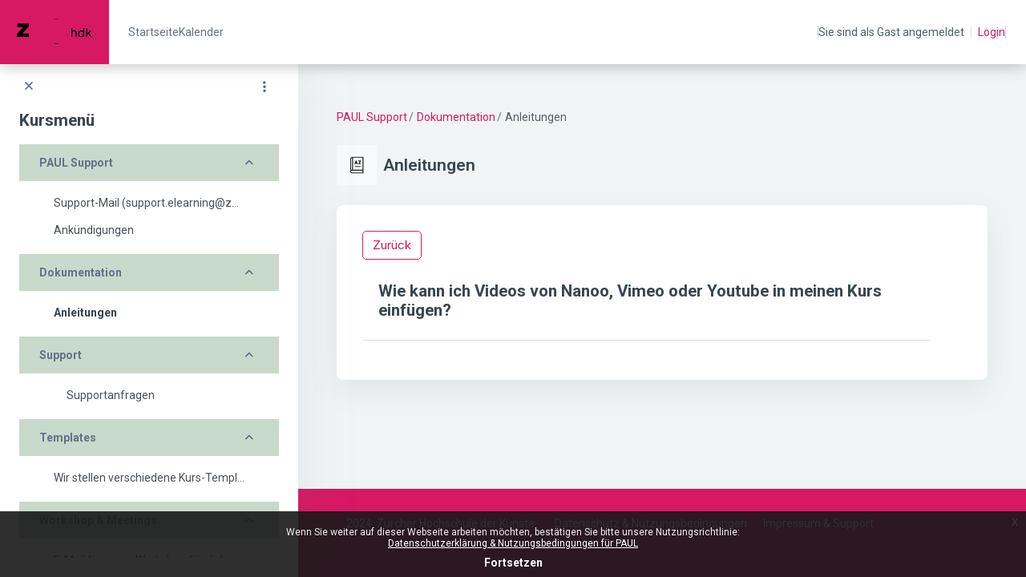

--- FILE ---
content_type: text/html; charset=utf-8
request_url: https://paul.zhdk.ch/mod/glossary/showentry.php?eid=15
body_size: 17917
content:
<!DOCTYPE html>

<html  dir="ltr" lang="de" xml:lang="de">
<head>
    <title></title>
    <link rel="shortcut icon" href="//paul.zhdk.ch/pluginfile.php/1/theme_remui/faviconurl/1765359865/favicon.png" />
    <meta name="apple-itunes-app" content="app-id=1560682131, app-argument=https://paul.zhdk.ch/mod/glossary/showentry.php?concept&amp;amp;courseid=0&amp;amp;eid=15&amp;amp;displayformat=-1"/><link rel="manifest" href="https://paul.zhdk.ch/admin/tool/mobile/mobile.webmanifest.php" /><meta http-equiv="Content-Type" content="text/html; charset=utf-8" />
<meta name="keywords" content="moodle, " />
<link rel="stylesheet" type="text/css" href="https://paul.zhdk.ch/theme/yui_combo.php?rollup/3.18.1/yui-moodlesimple-min.css" /><script id="firstthemesheet" type="text/css">/** Required in order to fix style inclusion problems in IE with YUI **/</script><link rel="stylesheet" type="text/css" href="https://paul.zhdk.ch/theme/styles.php/remui/1765359865_1/all" />
<link rel="stylesheet" type="text/css" href="https://paul.zhdk.ch/filter/syntaxhighlighter/styles/atom-one-light.min.css" />
<script>
//<![CDATA[
var M = {}; M.yui = {};
M.pageloadstarttime = new Date();
M.cfg = {"wwwroot":"https:\/\/paul.zhdk.ch","apibase":"https:\/\/paul.zhdk.ch\/r.php\/api","homeurl":{},"sesskey":"948RIHshKT","sessiontimeout":"604800","sessiontimeoutwarning":1200,"themerev":"1765359865","slasharguments":1,"theme":"remui","iconsystemmodule":"core\/icon_system_fontawesome","jsrev":"1765359865","admin":"admin","svgicons":true,"usertimezone":"Europa\/Berlin","language":"de","courseId":3,"courseContextId":66,"contextid":451,"contextInstanceId":141,"langrev":1768880822,"templaterev":"1765359865","siteId":1,"userId":1};var yui1ConfigFn = function(me) {if(/-skin|reset|fonts|grids|base/.test(me.name)){me.type='css';me.path=me.path.replace(/\.js/,'.css');me.path=me.path.replace(/\/yui2-skin/,'/assets/skins/sam/yui2-skin')}};
var yui2ConfigFn = function(me) {var parts=me.name.replace(/^moodle-/,'').split('-'),component=parts.shift(),module=parts[0],min='-min';if(/-(skin|core)$/.test(me.name)){parts.pop();me.type='css';min=''}
if(module){var filename=parts.join('-');me.path=component+'/'+module+'/'+filename+min+'.'+me.type}else{me.path=component+'/'+component+'.'+me.type}};
YUI_config = {"debug":false,"base":"https:\/\/paul.zhdk.ch\/lib\/yuilib\/3.18.1\/","comboBase":"https:\/\/paul.zhdk.ch\/theme\/yui_combo.php?","combine":true,"filter":null,"insertBefore":"firstthemesheet","groups":{"yui2":{"base":"https:\/\/paul.zhdk.ch\/lib\/yuilib\/2in3\/2.9.0\/build\/","comboBase":"https:\/\/paul.zhdk.ch\/theme\/yui_combo.php?","combine":true,"ext":false,"root":"2in3\/2.9.0\/build\/","patterns":{"yui2-":{"group":"yui2","configFn":yui1ConfigFn}}},"moodle":{"name":"moodle","base":"https:\/\/paul.zhdk.ch\/theme\/yui_combo.php?m\/1765359865\/","combine":true,"comboBase":"https:\/\/paul.zhdk.ch\/theme\/yui_combo.php?","ext":false,"root":"m\/1765359865\/","patterns":{"moodle-":{"group":"moodle","configFn":yui2ConfigFn}},"filter":null,"modules":{"moodle-core-event":{"requires":["event-custom"]},"moodle-core-blocks":{"requires":["base","node","io","dom","dd","dd-scroll","moodle-core-dragdrop","moodle-core-notification"]},"moodle-core-notification":{"requires":["moodle-core-notification-dialogue","moodle-core-notification-alert","moodle-core-notification-confirm","moodle-core-notification-exception","moodle-core-notification-ajaxexception"]},"moodle-core-notification-dialogue":{"requires":["base","node","panel","escape","event-key","dd-plugin","moodle-core-widget-focusafterclose","moodle-core-lockscroll"]},"moodle-core-notification-alert":{"requires":["moodle-core-notification-dialogue"]},"moodle-core-notification-confirm":{"requires":["moodle-core-notification-dialogue"]},"moodle-core-notification-exception":{"requires":["moodle-core-notification-dialogue"]},"moodle-core-notification-ajaxexception":{"requires":["moodle-core-notification-dialogue"]},"moodle-core-maintenancemodetimer":{"requires":["base","node"]},"moodle-core-actionmenu":{"requires":["base","event","node-event-simulate"]},"moodle-core-lockscroll":{"requires":["plugin","base-build"]},"moodle-core-dragdrop":{"requires":["base","node","io","dom","dd","event-key","event-focus","moodle-core-notification"]},"moodle-core-chooserdialogue":{"requires":["base","panel","moodle-core-notification"]},"moodle-core-handlebars":{"condition":{"trigger":"handlebars","when":"after"}},"moodle-core_availability-form":{"requires":["base","node","event","event-delegate","panel","moodle-core-notification-dialogue","json"]},"moodle-course-util":{"requires":["node"],"use":["moodle-course-util-base"],"submodules":{"moodle-course-util-base":{},"moodle-course-util-section":{"requires":["node","moodle-course-util-base"]},"moodle-course-util-cm":{"requires":["node","moodle-course-util-base"]}}},"moodle-course-management":{"requires":["base","node","io-base","moodle-core-notification-exception","json-parse","dd-constrain","dd-proxy","dd-drop","dd-delegate","node-event-delegate"]},"moodle-course-dragdrop":{"requires":["base","node","io","dom","dd","dd-scroll","moodle-core-dragdrop","moodle-core-notification","moodle-course-coursebase","moodle-course-util"]},"moodle-course-categoryexpander":{"requires":["node","event-key"]},"moodle-form-dateselector":{"requires":["base","node","overlay","calendar"]},"moodle-form-shortforms":{"requires":["node","base","selector-css3","moodle-core-event"]},"moodle-question-chooser":{"requires":["moodle-core-chooserdialogue"]},"moodle-question-searchform":{"requires":["base","node"]},"moodle-availability_completion-form":{"requires":["base","node","event","moodle-core_availability-form"]},"moodle-availability_date-form":{"requires":["base","node","event","io","moodle-core_availability-form"]},"moodle-availability_grade-form":{"requires":["base","node","event","moodle-core_availability-form"]},"moodle-availability_group-form":{"requires":["base","node","event","moodle-core_availability-form"]},"moodle-availability_grouping-form":{"requires":["base","node","event","moodle-core_availability-form"]},"moodle-availability_profile-form":{"requires":["base","node","event","moodle-core_availability-form"]},"moodle-availability_role-form":{"requires":["base","node","event","moodle-core_availability-form"]},"moodle-mod_assign-history":{"requires":["node","transition"]},"moodle-mod_customcert-rearrange":{"requires":["dd-delegate","dd-drag"]},"moodle-mod_quiz-util":{"requires":["node","moodle-core-actionmenu"],"use":["moodle-mod_quiz-util-base"],"submodules":{"moodle-mod_quiz-util-base":{},"moodle-mod_quiz-util-slot":{"requires":["node","moodle-mod_quiz-util-base"]},"moodle-mod_quiz-util-page":{"requires":["node","moodle-mod_quiz-util-base"]}}},"moodle-mod_quiz-modform":{"requires":["base","node","event"]},"moodle-mod_quiz-dragdrop":{"requires":["base","node","io","dom","dd","dd-scroll","moodle-core-dragdrop","moodle-core-notification","moodle-mod_quiz-quizbase","moodle-mod_quiz-util-base","moodle-mod_quiz-util-page","moodle-mod_quiz-util-slot","moodle-course-util"]},"moodle-mod_quiz-autosave":{"requires":["base","node","event","event-valuechange","node-event-delegate","io-form","datatype-date-format"]},"moodle-mod_quiz-toolboxes":{"requires":["base","node","event","event-key","io","moodle-mod_quiz-quizbase","moodle-mod_quiz-util-slot","moodle-core-notification-ajaxexception"]},"moodle-mod_quiz-questionchooser":{"requires":["moodle-core-chooserdialogue","moodle-mod_quiz-util","querystring-parse"]},"moodle-mod_quiz-quizbase":{"requires":["base","node"]},"moodle-message_airnotifier-toolboxes":{"requires":["base","node","io"]},"moodle-editor_atto-rangy":{"requires":[]},"moodle-editor_atto-editor":{"requires":["node","transition","io","overlay","escape","event","event-simulate","event-custom","node-event-html5","node-event-simulate","yui-throttle","moodle-core-notification-dialogue","moodle-editor_atto-rangy","handlebars","timers","querystring-stringify"]},"moodle-editor_atto-plugin":{"requires":["node","base","escape","event","event-outside","handlebars","event-custom","timers","moodle-editor_atto-menu"]},"moodle-editor_atto-menu":{"requires":["moodle-core-notification-dialogue","node","event","event-custom"]},"moodle-report_eventlist-eventfilter":{"requires":["base","event","node","node-event-delegate","datatable","autocomplete","autocomplete-filters"]},"moodle-report_loglive-fetchlogs":{"requires":["base","event","node","io","node-event-delegate"]},"moodle-gradereport_history-userselector":{"requires":["escape","event-delegate","event-key","handlebars","io-base","json-parse","moodle-core-notification-dialogue"]},"moodle-qbank_editquestion-chooser":{"requires":["moodle-core-chooserdialogue"]},"moodle-tool_lp-dragdrop-reorder":{"requires":["moodle-core-dragdrop"]},"moodle-assignfeedback_editpdf-editor":{"requires":["base","event","node","io","graphics","json","event-move","event-resize","transition","querystring-stringify-simple","moodle-core-notification-dialog","moodle-core-notification-alert","moodle-core-notification-warning","moodle-core-notification-exception","moodle-core-notification-ajaxexception"]},"moodle-atto_accessibilitychecker-button":{"requires":["color-base","moodle-editor_atto-plugin"]},"moodle-atto_accessibilityhelper-button":{"requires":["moodle-editor_atto-plugin"]},"moodle-atto_align-button":{"requires":["moodle-editor_atto-plugin"]},"moodle-atto_bold-button":{"requires":["moodle-editor_atto-plugin"]},"moodle-atto_charmap-button":{"requires":["moodle-editor_atto-plugin"]},"moodle-atto_clear-button":{"requires":["moodle-editor_atto-plugin"]},"moodle-atto_collapse-button":{"requires":["moodle-editor_atto-plugin"]},"moodle-atto_emojipicker-button":{"requires":["moodle-editor_atto-plugin"]},"moodle-atto_emoticon-button":{"requires":["moodle-editor_atto-plugin"]},"moodle-atto_equation-button":{"requires":["moodle-editor_atto-plugin","moodle-core-event","io","event-valuechange","tabview","array-extras"]},"moodle-atto_h5p-button":{"requires":["moodle-editor_atto-plugin"]},"moodle-atto_html-button":{"requires":["promise","moodle-editor_atto-plugin","moodle-atto_html-beautify","moodle-atto_html-codemirror","event-valuechange"]},"moodle-atto_html-beautify":{},"moodle-atto_html-codemirror":{"requires":["moodle-atto_html-codemirror-skin"]},"moodle-atto_image-button":{"requires":["moodle-editor_atto-plugin"]},"moodle-atto_indent-button":{"requires":["moodle-editor_atto-plugin"]},"moodle-atto_italic-button":{"requires":["moodle-editor_atto-plugin"]},"moodle-atto_link-button":{"requires":["moodle-editor_atto-plugin"]},"moodle-atto_managefiles-button":{"requires":["moodle-editor_atto-plugin"]},"moodle-atto_managefiles-usedfiles":{"requires":["node","escape"]},"moodle-atto_media-button":{"requires":["moodle-editor_atto-plugin","moodle-form-shortforms"]},"moodle-atto_noautolink-button":{"requires":["moodle-editor_atto-plugin"]},"moodle-atto_orderedlist-button":{"requires":["moodle-editor_atto-plugin"]},"moodle-atto_recordrtc-button":{"requires":["moodle-editor_atto-plugin","moodle-atto_recordrtc-recording"]},"moodle-atto_recordrtc-recording":{"requires":["moodle-atto_recordrtc-button"]},"moodle-atto_rtl-button":{"requires":["moodle-editor_atto-plugin"]},"moodle-atto_strike-button":{"requires":["moodle-editor_atto-plugin"]},"moodle-atto_subscript-button":{"requires":["moodle-editor_atto-plugin"]},"moodle-atto_superscript-button":{"requires":["moodle-editor_atto-plugin"]},"moodle-atto_table-button":{"requires":["moodle-editor_atto-plugin","moodle-editor_atto-menu","event","event-valuechange"]},"moodle-atto_title-button":{"requires":["moodle-editor_atto-plugin"]},"moodle-atto_underline-button":{"requires":["moodle-editor_atto-plugin"]},"moodle-atto_undo-button":{"requires":["moodle-editor_atto-plugin"]},"moodle-atto_unorderedlist-button":{"requires":["moodle-editor_atto-plugin"]}}},"gallery":{"name":"gallery","base":"https:\/\/paul.zhdk.ch\/lib\/yuilib\/gallery\/","combine":true,"comboBase":"https:\/\/paul.zhdk.ch\/theme\/yui_combo.php?","ext":false,"root":"gallery\/1765359865\/","patterns":{"gallery-":{"group":"gallery"}}}},"modules":{"core_filepicker":{"name":"core_filepicker","fullpath":"https:\/\/paul.zhdk.ch\/lib\/javascript.php\/1765359865\/repository\/filepicker.js","requires":["base","node","node-event-simulate","json","async-queue","io-base","io-upload-iframe","io-form","yui2-treeview","panel","cookie","datatable","datatable-sort","resize-plugin","dd-plugin","escape","moodle-core_filepicker","moodle-core-notification-dialogue"]},"core_comment":{"name":"core_comment","fullpath":"https:\/\/paul.zhdk.ch\/lib\/javascript.php\/1765359865\/comment\/comment.js","requires":["base","io-base","node","json","yui2-animation","overlay","escape"]}},"logInclude":[],"logExclude":[],"logLevel":null};
M.yui.loader = {modules: {}};

//]]>
</script>

<!- Bangers font ->
<link rel="preconnect" href="https://fonts.gstatic.com">
<link href="https://fonts.googleapis.com/css2?family=Bangers&display=swap" rel="stylesheet">
    <meta name="viewport" content="width=device-width, initial-scale=1.0">
    <style>
            @import "https://fonts.googleapis.com/css?family=Roboto:100,200,300,400,500,600,700,800,900";
            @import "https://fonts.googleapis.com/css?family=Inter:100,200,300,400,500,600,700,800,900";
    </style>
</head>

<body  id="page-mod-glossary-showentry" class="format-remuiformat  path-mod path-mod-glossary chrome dir-ltr lang-de yui-skin-sam yui3-skin-sam paul-zhdk-ch pagelayout-incourse course-3 context-451 cmid-141 cm-type-glossary category-2 theme uses-drawers drawer-open-index main-area-bg edw-m405">

<div id='page-loader-wrapper' style='background:#ffffff;position: fixed;top: 0;left: 0;width: 100%;height: 100%;display: flex;justify-content: center;align-items: center;z-index: 9999;overflow:hidden;'>
    <img src='//paul.zhdk.ch/pluginfile.php/1/theme_remui/loaderimage/1765359865/Anim_ZHdK-Logo_400.gif' alt='loader image' style='width: 50px;height: 50px;'>
</div>
<script>
    window.addEventListener('load', function (){document.querySelector('#page-loader-wrapper').style.display = 'none';}, false);
    if (localStorage.getItem("nighteyewState") == "1") {
        document.querySelector("#page-loader-wrapper").style.background = "#090909";
    }
</script>

<div class="toast-wrapper mx-auto py-0 fixed-top" role="status" aria-live="polite"></div>
<div id="page-wrapper" class="d-print-block">

    <div>
    <a class="sr-only sr-only-focusable" href="#maincontent">Zum Hauptinhalt</a>
</div><script src="https://paul.zhdk.ch/lib/javascript.php/1765359865/lib/polyfills/polyfill.js"></script>
<script src="https://paul.zhdk.ch/theme/yui_combo.php?rollup/3.18.1/yui-moodlesimple-min.js"></script><script src="https://paul.zhdk.ch/lib/javascript.php/1765359865/lib/javascript-static.js"></script>
<script>
//<![CDATA[
document.body.className += ' jsenabled';
//]]>
</script>


<!-- Matomo -->
<script type="text/javascript">
  var _paq = _paq || [];
  /* tracker methods like "setCustomDimension" should be called before "trackPageView" */
  _paq.push(['trackPageView']);
  _paq.push(['enableLinkTracking']);
  (function() {
    var u="//analytics.zhdk.ch/";
    _paq.push(['setTrackerUrl', u+'piwik.php']);
    _paq.push(['setSiteId', '273']);
    var d=document, g=d.createElement('script'), s=d.getElementsByTagName('script')[0];
    g.type='text/javascript'; g.async=true; g.defer=true; g.src=u+'piwik.js'; s.parentNode.insertBefore(g,s);
  })();
</script>
<!-- End Matomo Code --><div class="eupopup eupopup-container eupopup-container-block eupopup-container-bottom eupopup-block eupopup-style-compact" role="dialog" aria-label="Richtlinien">
    </div>
    <div class="eupopup-markup d-none">
        <div class="eupopup-head"></div>
        <div class="eupopup-body">
            Wenn Sie weiter auf dieser Webseite arbeiten möchten, bestätigen Sie bitte unsere Nutzungsrichtlinie:
            <ul>
                    <li>
                        <a href="https://paul.zhdk.ch/admin/tool/policy/view.php?versionid=1&amp;returnurl=https%3A%2F%2Fpaul.zhdk.ch%2Fmod%2Fglossary%2Fshowentry.php%3Fconcept%26courseid%3D0%26eid%3D15%26displayformat%3D-1" data-action="view-guest" data-versionid="1" data-behalfid="1">
                            Datenschutzerklärung &amp; Nutzungsbedingungen für PAUL
                        </a>
                    </li>
            </ul>
        </div>
        <div class="eupopup-buttons">
            <a href="#" class="eupopup-button eupopup-button_1">Fortsetzen</a>
        </div>
        <div class="clearfix"></div>
        <a href="#" class="eupopup-closebutton">x</a>
    </div>

    

    <nav class="navbar fixed-top navbar-expand left  " aria-label="Site-Navigation">
    
        <a href="https://paul.zhdk.ch/" class="navbar-brand d-none d-md-flex align-items-center m-0 aabtn" aria-label="PAUL - Markenname" title="PAUL">
                    <img src="//paul.zhdk.ch/pluginfile.php/1/theme_remui/logo/1765359865/Logo-Maxi2.png" class="navbar-brand-logo logo">
    
    
    
        </a>
    
        <div class="sub-nav">
            <div class="navbar-toggler-wrapper">
                <button class="navbar-toggler aabtn d-block d-lg-none border-0 h-100 p-0" data-toggler="drawers" data-action="toggle" data-target="theme_remui-drawers-primary">
                    <span class="edw-icon edw-icon-Mobile-menu"></span>
                    <span class="sr-only">Website-Übersicht</span>
                </button>
            </div>
    
                <div class="primary-navigation">
                    <nav class="moremenu navigation">
                        <ul id="moremenu-69719918e1c86-navbar-nav" role="menubar" class="nav more-nav navbar-nav">
                                    <li  data-key="coursecat" class="dropdown nav-item" role="none" data-forceintomoremenu="false" >
                                        <a class="dropdown-toggle nav-link  catselector-menu " id="drop-down-69719918e1c86" role="menuitem" data-toggle="dropdown"
                                            aria-haspopup="true" aria-expanded="false" href="#" aria-controls="drop-down-menu-69719918e1c86"
                                            
                                            tabindex="-1"
                                             title="Kategorien"
                                        >
                                            Kategorien
                                        </a>
                                        <div class="dropdown-menu" role="menu" id="drop-down-menu-69719918e1c86" aria-labelledby="drop-down-69719918e1c86">
                                                <div class="category-wrapper container d-flex flex-column"><div class="menu-wrapper">
                        <ul class="m-0 p-pl-5">
                            <li><a href="https://paul.zhdk.ch/course/index.php?categoryid=all" data-cat-id="0" class="category-link ellipsis">Alle Kategorien</a></li>
                        </ul>
                  </div><div class="menu-wrapper"><ul class="m-0 p-pl-5">
                                <li><div class="d-flex flex-gap-2 w-100">
                                <a href="https://paul.zhdk.ch/course/index.php?categoryid=1" data-cat-id="1" class="category-link ellipsis catvisibility-1 ">Allgemein</a>
                                <i class="hidden-label edw-icon edw-icon-Hide p-mt-0d5 catvisibility-1" aria-hidden="true"></i>
                                </div></li>
                            </ul></div><div class="menu-wrapper"><ul class="m-0 p-pl-5">
                                <li><div class="d-flex flex-gap-2 w-100">
                                <a href="https://paul.zhdk.ch/course/index.php?categoryid=3" data-cat-id="3" class="category-link ellipsis catvisibility-1 ">Darstellende Künste und Film</a>
                                <i class="hidden-label edw-icon edw-icon-Hide p-mt-0d5 catvisibility-1" aria-hidden="true"></i>
                                </div></li>
                            </ul></div><div class="menu-wrapper"><ul class="m-0 p-pl-5">
                                <li><div class="d-flex flex-gap-2 w-100">
                                <a href="https://paul.zhdk.ch/course/index.php?categoryid=4" data-cat-id="4" class="category-link ellipsis catvisibility-1 ">Design</a>
                                <i class="hidden-label edw-icon edw-icon-Hide p-mt-0d5 catvisibility-1" aria-hidden="true"></i>
                                </div></li>
                            </ul></div><div class="menu-wrapper"><ul class="m-0 p-pl-5">
                                <li><div class="d-flex flex-gap-2 w-100">
                                <a href="https://paul.zhdk.ch/course/index.php?categoryid=24" data-cat-id="24" class="category-link ellipsis catvisibility-1 ">Fine Arts</a>
                                <i class="hidden-label edw-icon edw-icon-Hide p-mt-0d5 catvisibility-1" aria-hidden="true"></i>
                                </div></li>
                            </ul></div><div class="menu-wrapper"><ul class="m-0 p-pl-5">
                                <li><div class="d-flex flex-gap-2 w-100">
                                <a href="https://paul.zhdk.ch/course/index.php?categoryid=6" data-cat-id="6" class="category-link ellipsis catvisibility-1 ">Kulturanalysen und Vermittlung</a>
                                <i class="hidden-label edw-icon edw-icon-Hide p-mt-0d5 catvisibility-1" aria-hidden="true"></i>
                                </div></li>
                            </ul></div><div class="menu-wrapper"><ul class="m-0 p-pl-5">
                                <li><div class="d-flex flex-gap-2 w-100">
                                <a href="https://paul.zhdk.ch/course/index.php?categoryid=7" data-cat-id="7" class="category-link ellipsis catvisibility-1 ">Musik</a>
                                <i class="hidden-label edw-icon edw-icon-Hide p-mt-0d5 catvisibility-1" aria-hidden="true"></i>
                                </div></li>
                            </ul></div><div class="menu-wrapper"><ul class="m-0 p-pl-5">
                                <li><div class="d-flex flex-gap-2 w-100">
                                <a href="https://paul.zhdk.ch/course/index.php?categoryid=2" data-cat-id="2" class="category-link ellipsis catvisibility-1 ">Projekte</a>
                                <i class="hidden-label edw-icon edw-icon-Hide p-mt-0d5 catvisibility-1" aria-hidden="true"></i>
                                </div></li>
                            </ul></div><div class="menu-wrapper"><ul class="m-0 p-pl-5">
                                <li><div class="d-flex flex-gap-2 w-100">
                                <a href="https://paul.zhdk.ch/course/index.php?categoryid=10" data-cat-id="10" class="category-link ellipsis catvisibility-1 ">Weiterbildung</a>
                                <i class="hidden-label edw-icon edw-icon-Hide p-mt-0d5 catvisibility-1" aria-hidden="true"></i>
                                </div></li>
                            </ul></div></div>
                                        </div>
                                    </li>
                                    <li data-key="home" class="nav-item" role="none" data-forceintomoremenu="false" title="Startseite">
                                                <a role="menuitem" class="nav-link  "
                                                    href="https://paul.zhdk.ch/"
                                                    
                                                    tabindex="-1"
                                                >
                                                    Startseite
                                                </a>
                                    </li>
                                    <li data-key="calendar" class="nav-item" role="none" data-forceintomoremenu="false" title="Kalender">
                                                <a role="menuitem" class="nav-link  "
                                                    href="https://paul.zhdk.ch/calendar/view.php?view=month"
                                                    
                                                    tabindex="-1"
                                                >
                                                    Kalender
                                                </a>
                                    </li>
                                    <li data-key="" class="nav-item" role="none" data-forceintomoremenu="false" title="">
                                                <a role="menuitem" class="nav-link  "
                                                    href=""
                                                    
                                                    tabindex="-1"
                                                >
                                                    
                                                </a>
                                    </li>
                            <li role="none" class="nav-item dropdown dropdownmoremenu d-none" data-region="morebutton">
                                <a class="dropdown-toggle nav-link " href="#" id="moremenu-dropdown-69719918e1c86" role="menuitem" data-toggle="dropdown" aria-haspopup="true" aria-expanded="false" tabindex="-1">
                                    <span class="edw edw-icon-more"></span>
                                </a>
                                <ul class="dropdown-menu dropdown-menu-left" data-region="moredropdown" aria-labelledby="moremenu-dropdown-69719918e1c86" role="menu">
                                </ul>
                            </li>
                        </ul>
                    </nav>
                </div>
    
            <!-- <ul class="navbar-nav d-none d-md-flex my-1 px-1">-->
            <!-- page_heading_menu -->
            <!-- -->
            <!-- </ul> -->
    
            <div id="usernavigation" class="navbar-nav ml-auto">
                
    
                <div class="d-flex usermenu-wrapper">
                    <div class="divider  h-75 align-self-center"></div>
                    <div class="d-flex align-items-stretch usermenu-container" data-region="usermenu">
                        <div class="usermenu">
                                <span class="login">
                                        Sie sind als Gast angemeldet
                                        <div class="divider border-left h-75 align-self-center mx-2"></div>
                                        <a href="https://paul.zhdk.ch/login/index.php">Login</a>
                        
                                </span>
                        </div>
                    </div>
                    <div class="divider  h-75 align-self-center"></div>
                </div>
    
                
            </div>
        </div>
    
    </nav>
    

<div  class="drawer drawer-left drawer-primary d-print-none not-initialized" data-region="fixed-drawer" id="theme_remui-drawers-primary" data-preference="" data-state="show-drawer-primary" data-forceopen="0" data-close-on-resize="1">
    <div class="drawerheader">
        <a href="https://paul.zhdk.ch/" class="navbar-brand align-items-center m-0 aabtn" aria-label="PAUL - Markenname" title="PAUL">
                    <img src="//paul.zhdk.ch/pluginfile.php/1/theme_remui/logo/1765359865/Logo-Maxi2.png" class="navbar-brand-logo logo">



        </a>
        <button
            class="btn drawertoggle icon-no-margin hidden d-flex"
            data-toggler="drawers"
            data-action="closedrawer"
            data-target="theme_remui-drawers-primary"
            data-toggle="tooltip"
            data-placement="right"
            title="Leiste schließen"
        >
            <span class="edw-icon edw-icon-Cancel"></span>
        </button>
        <div class="drawerheadercontent hidden ml-auto">
            
        </div>
    </div>
    <div class="drawercontent drag-container" data-usertour="scroller">
                <div class="list-group">
                <a id="drop-down-catselector-menu" href="#" class="list-group-item list-group-item-action icons-collapse-expand collapsed d-flex justify-content-between coursecat" data-toggle="collapse" data-target="#drop-down-menu-catselector-menu" aria-expanded="false" aria-controls="drop-down-menu-catselector-menu">
                    Kategorien
                    <span class=" expanded-icon icon-no-margin ">
                       <span class="edw-icon edw-icon-UpArrow"></span>
                        <span class="sr-only">
                            Einklappen
                        </span>
                    </span>
                    <span class="collapsed-icon icon-no-margin ">
                        <span class="edw-icon edw-icon-Down-Arrow"></span>
                        <span class="sr-only">
                            Ausklappen
                        </span>
                    </span>
                </a>
                <div class="collapse list-group-item p-0 border-0" role="menu" id="drop-down-menu-catselector-menu" aria-labelledby="drop-down-catselector-menu">
                        <div class="category-wrapper container d-flex flex-column"><div class="menu-wrapper">
                        <ul class="m-0 p-pl-5">
                            <li><a href="https://paul.zhdk.ch/course/index.php?categoryid=all" data-cat-id="0" class="category-link ellipsis">Alle Kategorien</a></li>
                        </ul>
                  </div><div class="menu-wrapper"><ul class="m-0 p-pl-5">
                                <li><div class="d-flex flex-gap-2 w-100">
                                <a href="https://paul.zhdk.ch/course/index.php?categoryid=1" data-cat-id="1" class="category-link ellipsis catvisibility-1 ">Allgemein</a>
                                <i class="hidden-label edw-icon edw-icon-Hide p-mt-0d5 catvisibility-1" aria-hidden="true"></i>
                                </div></li>
                            </ul></div><div class="menu-wrapper"><ul class="m-0 p-pl-5">
                                <li><div class="d-flex flex-gap-2 w-100">
                                <a href="https://paul.zhdk.ch/course/index.php?categoryid=3" data-cat-id="3" class="category-link ellipsis catvisibility-1 ">Darstellende Künste und Film</a>
                                <i class="hidden-label edw-icon edw-icon-Hide p-mt-0d5 catvisibility-1" aria-hidden="true"></i>
                                </div></li>
                            </ul></div><div class="menu-wrapper"><ul class="m-0 p-pl-5">
                                <li><div class="d-flex flex-gap-2 w-100">
                                <a href="https://paul.zhdk.ch/course/index.php?categoryid=4" data-cat-id="4" class="category-link ellipsis catvisibility-1 ">Design</a>
                                <i class="hidden-label edw-icon edw-icon-Hide p-mt-0d5 catvisibility-1" aria-hidden="true"></i>
                                </div></li>
                            </ul></div><div class="menu-wrapper"><ul class="m-0 p-pl-5">
                                <li><div class="d-flex flex-gap-2 w-100">
                                <a href="https://paul.zhdk.ch/course/index.php?categoryid=24" data-cat-id="24" class="category-link ellipsis catvisibility-1 ">Fine Arts</a>
                                <i class="hidden-label edw-icon edw-icon-Hide p-mt-0d5 catvisibility-1" aria-hidden="true"></i>
                                </div></li>
                            </ul></div><div class="menu-wrapper"><ul class="m-0 p-pl-5">
                                <li><div class="d-flex flex-gap-2 w-100">
                                <a href="https://paul.zhdk.ch/course/index.php?categoryid=6" data-cat-id="6" class="category-link ellipsis catvisibility-1 ">Kulturanalysen und Vermittlung</a>
                                <i class="hidden-label edw-icon edw-icon-Hide p-mt-0d5 catvisibility-1" aria-hidden="true"></i>
                                </div></li>
                            </ul></div><div class="menu-wrapper"><ul class="m-0 p-pl-5">
                                <li><div class="d-flex flex-gap-2 w-100">
                                <a href="https://paul.zhdk.ch/course/index.php?categoryid=7" data-cat-id="7" class="category-link ellipsis catvisibility-1 ">Musik</a>
                                <i class="hidden-label edw-icon edw-icon-Hide p-mt-0d5 catvisibility-1" aria-hidden="true"></i>
                                </div></li>
                            </ul></div><div class="menu-wrapper"><ul class="m-0 p-pl-5">
                                <li><div class="d-flex flex-gap-2 w-100">
                                <a href="https://paul.zhdk.ch/course/index.php?categoryid=2" data-cat-id="2" class="category-link ellipsis catvisibility-1 ">Projekte</a>
                                <i class="hidden-label edw-icon edw-icon-Hide p-mt-0d5 catvisibility-1" aria-hidden="true"></i>
                                </div></li>
                            </ul></div><div class="menu-wrapper"><ul class="m-0 p-pl-5">
                                <li><div class="d-flex flex-gap-2 w-100">
                                <a href="https://paul.zhdk.ch/course/index.php?categoryid=10" data-cat-id="10" class="category-link ellipsis catvisibility-1 ">Weiterbildung</a>
                                <i class="hidden-label edw-icon edw-icon-Hide p-mt-0d5 catvisibility-1" aria-hidden="true"></i>
                                </div></li>
                            </ul></div></div>
                </div>
                <a href="https://paul.zhdk.ch/" class="list-group-item list-group-item-action   home" >
                    Startseite
                </a>
                <a href="https://paul.zhdk.ch/calendar/view.php?view=month" class="list-group-item list-group-item-action   calendar" >
                    Kalender
                </a>
                <a href="" class="list-group-item list-group-item-action   " >
                    
                </a>
        </div>

    </div>
</div>
        <div  class="drawer drawer-left show d-print-none not-initialized" data-region="fixed-drawer" id="theme_remui-drawers-courseindex" data-preference="drawer-open-index" data-state="show-drawer-left" data-forceopen="0" data-close-on-resize="0">
    <div class="drawerheader">
        <a href="https://paul.zhdk.ch/" class="navbar-brand align-items-center m-0 aabtn" aria-label="PAUL - Markenname" title="PAUL">
                    <img src="//paul.zhdk.ch/pluginfile.php/1/theme_remui/logo/1765359865/Logo-Maxi2.png" class="navbar-brand-logo logo">



        </a>
        <button
            class="btn drawertoggle icon-no-margin hidden d-flex"
            data-toggler="drawers"
            data-action="closedrawer"
            data-target="theme_remui-drawers-courseindex"
            data-toggle="tooltip"
            data-placement="right"
            title="Kursindex schließen"
        >
            <span class="edw-icon edw-icon-Cancel"></span>
        </button>
        <div class="drawerheadercontent hidden ml-auto">
                            <div id="courseindexdrawercontrols" class="dropdown">
                    <button class="btn btn-icon rounded-circle"
                            type="button"
                            data-toggle="dropdown"
                            aria-haspopup="true"
                            aria-expanded="false"
                            title="Course index options"
                    >
                        <i class="icon fa fa-ellipsis-v fa-fw m-0" aria-hidden="true"></i>
                    </button>
                    <div class="dropdown-menu dropdown-menu-right">
                        <a class="dropdown-item"
                           href="#"
                           data-action="expandallcourseindexsections"
                        >
                            <i class="icon fa fa-angles-down fa-fw " aria-hidden="true" ></i>
                            Alles aufklappen
                        </a>
                        <a class="dropdown-item"
                           href="#"
                           data-action="collapseallcourseindexsections"
                        >
                            <span class="dir-rtl-hide"><i class="icon fa fa-angles-right fa-fw " aria-hidden="true" ></i></span>
                            <span class="dir-ltr-hide"><i class="icon fa fa-angles-left fa-fw " aria-hidden="true" ></i></span>
                            Alles einklappen
                        </a>
                    </div>
                </div>

        </div>
    </div>
    <div class="drawercontent drag-container" data-usertour="scroller">
                        <nav id="courseindex" class="courseindex">
    <div class="p-mb-4">
        <span class="course-heading h-bold-4" title="Kursmenü">Kursmenü</span>
    </div>
    <div id="courseindex-content">
        <div data-region="loading-placeholder-content" aria-hidden="true" id="course-index-placeholder">
            <ul class="placeholders list-unstyled px-5">
                <li>
                    <div class="col-md-6 p-0 d-flex align-items-center">
                        <div class="bg-pulse-grey rounded-circle me-2"></div>
                        <div class="bg-pulse-grey w-100"></div>
                    </div>
                </li>
                <li>
                    <div class="col-md-6 p-0 d-flex align-items-center">
                        <div class="bg-pulse-grey rounded-circle me-2"></div>
                        <div class="bg-pulse-grey w-100"></div>
                    </div>
                </li>
                <li>
                    <div class="col-md-6 p-0 d-flex align-items-center">
                        <div class="bg-pulse-grey rounded-circle me-2"></div>
                        <div class="bg-pulse-grey w-100"></div>
                    </div>
                </li>
                <li>
                    <div class="col-md-6 p-0 d-flex align-items-center">
                        <div class="bg-pulse-grey rounded-circle me-2"></div>
                        <div class="bg-pulse-grey w-100"></div>
                    </div>
                </li>
            </ul>
        </div>
    </div>
</nav>

    </div>
</div>

    <div id="page" data-region="mainpage" data-usertour="scroller" class="drawers show-drawer-left  drag-container">
        
        <section id="region-fullwidthtop-blocks" class="has-blocks" aria-label="region top blocks">
            <div role="region-main">
                
                <aside id="block-region-full-width-top" class="block-region" data-blockregion="full-width-top" data-droptarget="1"></aside>
            </div>
        </section>
        <div id="topofscroll" class="main-inner">
            

                

            <div class="container">
            <div class="drawer-toggles d-flex">
                    <div class="drawer-toggler drawer-left-toggle open-nav d-print-none">
                        <button
                            class="btn btn-primary icon-no-margin p-0"
                            data-toggler="drawers"
                            data-action="toggle"
                            data-target="theme_remui-drawers-courseindex"
                            data-toggle="tooltip"
                            data-placement="right"
                            title="Kursindex öffnen"
                        >
                            <span class="sr-only">Kursindex öffnen</span>
                            <i class="icon fa edw-icon edw-icon-List-View-08 fa-fw " aria-hidden="true" ></i>
                        </button>
                    </div>
            </div>
            <header id="page-header" class="header-maxwidth d-print-none">
    <div class="w-100 header-wrapper">
        <div class="d-flex flex-wrap">
            <div id="page-navbar" >
                <nav aria-label="Navigationsleiste">
    <ol class="breadcrumb m-0">
                <li class="breadcrumb-item">
                    <a href="https://paul.zhdk.ch/course/view.php?id=3"  title="PAUL Support">PAUL Support</a>
                </li>
        
                <li class="breadcrumb-item">
                    <a href="https://paul.zhdk.ch/course/view.php?id=3#section-1"  >Dokumentation</a>
                </li>
        
                <li class="breadcrumb-item"><span>Anleitungen</span></li>
        </ol>
</nav>
            </div>
        </div>
        <div class="d-flex align-items-center">
            <div class="dashboard-bar-wrapper">
                        <div class="page-context-header"><div class="page-header-image mr-2"><div class="collaboration activityiconcontainer modicon_glossary"><img class="icon activityicon" alt="" aria-hidden="true" src="https://paul.zhdk.ch/theme/image.php/remui/glossary/1765359865/monologo" /></div></div><div class="page-header-headings"><div class="text-muted text-uppercase small line-height-3"></div><h1 class="h2 header-heading">Anleitungen</h1></div></div>
            </div>
            <div class="header-actions-container " data-region="header-actions-container">
            </div>
        </div>
    </div>
</header>




<div id="page-content" class="pb-4 d-print-block">
    <div id="region-main-box">
        <section id="region-main" aria-label="Inhalt">
            <span class="notifications" id="user-notifications"></span>
                <span id="maincontent"></span>
                <div class="activity-header" data-for="page-activity-header"></div>

            <div role="main"><div class="tertiary-navigation"><a class="btn btn-secondary" href="view.php?id=141">Zurück</a></div><div class="boxaligncenter"><table class="glossarypopup" cellspacing="0"><tr><td><table class="glossarypost entrylist" cellspacing="0"><tr valign="top"><td class="entry"><div class="concept"><a href="https://paul.zhdk.ch/mod/glossary/showentry.php?courseid=3&amp;eid=15&amp;displayformat=dictionary"><h4>Wie kann ich Videos von Nanoo, Vimeo oder Youtube in meinen Kurs einfügen?</h4></a></div> </td><td align="right" class="entrylowersection"><br /></td></tr></table><hr>
</td></tr></table></div></div>
            
            

        </section>
    </div>
</div>




</div>
    </div>
    </div>
    
    <footer id="page-footer" class="footer-popover ">
        <div class="footer-container container">
            <div class="floating-buttons-wrapper">
                <button id="gotop" class="btn btn-primary btn-floating d-none" aria-label="Zum Seitenanfang" role="button" title="Zum Seitenanfang">
                    <span class="edw-icon edw-icon-UpArrow"></span>
                    <span class="btn-floating-text">Zum Seitenanfang</span>
                </button>
    
    
                <button class="btn btn-primary btn-floating d-none d-md-flex moodlehelpbtn" data-action="footer-popover" aria-label="Fußzeile anzeigen" data-region="footer-container-popover" >
                    <span class="edw-icon edw-icon-Cancel"></span>
                    <span class="edw-icon edw-icon-Help"></span>
                    <span class="btn-floating-text">Moodle Hilfe</span>
                </button>
    
            </div>
            <div class="footer-content-popover container" data-region="footer-content-popover">
                <div class="footer-section ">
                    <!--
                    -->
    
    
                        <div class="footer-popover-section-links"><div class="popover-icon-wrapper"><span><i class="icon fa edw-icon edw-icon-Email fa-fw " aria-hidden="true" ></i></span></div><a href="https://paul.zhdk.ch/course/view.php?id=3" target="blank">Website-Support<i class="icon fa fa-arrow-up-right-from-square fa-fw ml-1" aria-hidden="true" ></i></a></div>
                </div>
                <div class="footer-section">
                    <div class="logininfo">
                        <div class="logininfo">Sie sind als Gast angemeldet (<a href="https://paul.zhdk.ch/login/index.php">Login</a>)</div>
                    </div>
                    <div class="tool_usertours-resettourcontainer">
                    </div>
    
                    <div class="policiesfooter"><a href="https://paul.zhdk.ch/admin/tool/policy/viewall.php?returnurl=https%3A%2F%2Fpaul.zhdk.ch%2Fmod%2Fglossary%2Fshowentry.php%3Fconcept%26amp%3Bcourseid%3D0%26amp%3Beid%3D15%26amp%3Bdisplayformat%3D-1">Datenschutzinfos</a></div><div><a class="mobilelink" href="https://link.zhdk.ch/paulapp">Laden Sie die mobile App</a></div>
                    
<script type="text/javascript">
  var headers1 = document.getElementsByTagName("h1");
  var headers2 = document.getElementsByTagName("h2");
  var links = document.getElementsByTagName("a");
  var murl = window.location.origin;
  var mfaq = "/mod/glossary/showentry.php?courseid=3&eid=129&displayformat=dictionary&idnumber=";

  function isCoursePage() {
    return location.href.indexOf(murl + "/course/view.php?id=") >= 0 || location.href.indexOf(murl + "/course/view.php?idnumber=") >= 0;
  }

  // Funktioniert nur auf der Kursdetail-Startseite
  function getCourseHome() {
    for (var i in links) {
      if (typeof links[i].className !== "undefined") {
        if (links[i].className == "nav-link active active_tree_node ") {
          return links[i].href;
        }
      }
    }
  }
  function getUrlVars() {
    var vars = {};
    var parts = window.location.href.replace(/[?&]+([^=&]+)=([^&]*)/gi, function (m, key, value) {
      vars[key] = value;
    });
    return vars;
  }
  var urlParams = getUrlVars();

  function getSearchParam(param) {
    return typeof urlParams[param] !== "undefined" ? urlParams[param] : 0;
  }

  //https://stackoverflow.com/questions/4793604/how-to-insert-an-element-after-another-element-in-javascript-without-using-a-lib
  function insertAfter(referenceNode, newNode) {
    referenceNode.parentNode.insertBefore(newNode, referenceNode.nextSibling);
  }

  /* Mawe Start: Extend ZHdK-Login Button */
  if (location.href.indexOf("/login/index.php") >= 0) {
    // Style the botton
    var btnSrc = document.getElementsByClassName("login-identityprovider-btn")[0];
    if (typeof btnSrc !== "undefined") {
      var imgSrc = btnSrc.children[0].attributes.src.nodeValue;
      btnSrc.setAttribute('style', 'background-image: url(' + imgSrc + ');');
      btnSrc.innerHTML = "ZHdK-Login";
    }
    // Rearrange Login-Form divs
    var loginSrc = document.getElementsByClassName("loginform")[0];
    if (typeof loginSrc !== "undefined") {
      var loginElements = loginSrc.children;
      // what we're searching
      var loginNodesSearch = {
        introduction: 'login-welcome-wrapper',
        errormsg1: 'loginerrormessage',
        errormsg2: 'alert-danger',
        amanual: 'login-form-username',
        aopenid: 'login-identityproviders',
        aguest: 'guestlogin',
        languagecookies: 'login-languagemenu'
      }
      // find div's
      var obj = {};
      for (var i = 0; i < loginElements.length; i++) {
        Object.keys(loginNodesSearch).every(function (loginNodesSearchIndex) {
          if (loginElements[i].outerHTML.indexOf(loginNodesSearch[loginNodesSearchIndex]) >= 0) {
            obj[loginNodesSearchIndex] = loginElements[i];
            return false;
          }
          return true;
        });
      }
      // clean form
      while (loginSrc.firstChild) {
        loginSrc.removeChild(loginSrc.firstChild);
      }
      // fill form with results and re-arrange
      loginSrc.appendChild(obj['introduction']);
      if (obj['errormsg1']) {
        loginSrc.appendChild(obj['errormsg1']);
      }
      if (obj['errormsg2']) {
        loginSrc.appendChild(obj['errormsg2']);
      }
      loginSrc.appendChild(obj['aopenid']);
      var node = document.createElement('div');
      node.innerHTML = '<h2 class="login-heading text-link-semibold text-align-middle form-label-color">' + (document.documentElement.lang == "en" ? "For people outside the ZHdK:" : "Für Personen ausserhalb der ZHdK:") + '</h2>';
      loginSrc.appendChild(node);
      loginSrc.appendChild(obj['amanual']);
    }
  }
  /* Mawe End: Extend ZHdK-Login Button */

  /* Voma Start: Persönlichen Blog verlinken */
  var userid = 1; // guest
  for (var i = 0; i < links.length; i++) {
    if (links[i].href.indexOf(murl + "/user/profile.php?id=") >= 0) {
      userid = links[i].href.split("=")[1];
      break;
    }
  }
  for (var i = 0; i < links.length; i++) {
    if (links[i].href == murl + "/blog/") {
      links[i].href = murl + "/blog/index.php?userid=" + userid;
      break;
    }
  }
  /* Voma Ende: Persönlichen Blog verlinken */

  /* Voma Start: Einträge im Nutzermenü auf Englisch ändern */
  function onloadMenuTranslation() {
    if (document.documentElement.lang == "en") {
      var jobdone = 0;
      for (var i = 0; i < links.length; i++) {
        if (links[i].href.indexOf(murl + "/course/edit.php?category=1") >= 0) {
          links[i].innerHTML = links[i].innerHTML.replace(/Neuen Kurs anlegen/g, "Create new course");
          jobdone++;
        } else if (links[i].href.indexOf(murl + "/user/editadvanced.php?id=-1") >= 0) {
          links[i].innerHTML = links[i].innerHTML.replace(/Accounts für Externe/g, "Accounts for externals");
          jobdone++;
        }
        if (jobdone >= 2) {
          break;
        }
      }
    }
  }
  /* Voma Ende: Einträge im Nutzermenü auf Englisch ändern */

  /* Voma Start: Authentifizierung deaktivieren (Nutzer/in anlegen) */
  if (location.href == murl + "/user/editadvanced.php?id=-1") {
    document.getElementById("id_auth").disabled = true;
  }
  /* Voma Ende: Authentifizierung deaktivieren (Nutzer/in anlegen) */

  /* Voma Start: Anzeigen, dass Kurs verborgen ist (Version 2024/03/01 edit by Wema)*/
  function onloadCourseVisibility() {
    if (isCoursePage()) {
      // in Footer via {ifnotvisible}###CourseIsNotVisible###{/ifnotvisible} ?
      if (document.getElementById("footer-column-4") !== null && document.getElementById("footer-column-4").innerHTML.indexOf("###CourseIsNotVisible###") >= 0) {
        for (var j in headers1) {
          if (typeof headers1[j].className !== "undefined" && headers1[j].className.indexOf("header-heading") >= 0) {
            var textHidden = document.documentElement.lang == "en" ? "Hidden from students" : "Für Teilnehmer/innen verborgen";
            var linkEdit = getCourseHome().replace(/view/g, "edit");
            headers1[j].innerHTML = headers1[j].innerHTML + ' <a class="badge badge-pill badge-warning order-2" style="color: #FFF !important; background-color: #526069 !important;" href="' + linkEdit + '">' + textHidden + "</a>";
          }
        }
      }
    }
  }
  /* Voma Ende: Anzeigen, dass Kurs verborgen ist */

  /* Wema Start: Admin-Link in Header nur für Admins anzeigen */
  for (var i = 0; i < links.length; i++) {
    if (links[i].innerHTML.indexOf("###CustomAdminReplace###") >= 0) {
      links[i].href = '/admin/search.php';
      links[i].text = 'Admin';
      break;
    }
  }
  /* Wema End: Admin-Link in Header nur für Admins anzeigen */


  /* Voma Start: Fehlermeldung nach dem Erstellen eines Accounts überschreiben / verbergen */
  if (location.href == murl + "/admin/user.php") {
    var para = document.getElementsByTagName("p");
    if (para[0].className == "errormessage") {
      if (para[0].innerHTML == "Access denied") {
        para[0].innerHTML = "Account created :-)";
        para[1].style.display = "none";
      } else if (para[0].innerHTML == "Kein Zugriff") {
        para[0].innerHTML = "Account erstellt :-)";
        para[1].style.display = "none";
      }
    }
  }
  /* Voma Ende: Fehlermeldung nach dem Erstellen eines Accounts überschreiben / verbergen */

  /* Voma Start: Gibt es diese idnumber nicht? Weiterleitung zur Erstellung */
  if (location.href.indexOf("view.php?idnumber=") >= 0) {
    var errorDiv = document.querySelector("[data-rel='fatalerror']");
    if (errorDiv != null) {
      var idnumber = parseInt(getSearchParam("idnumber"));
      var mac = getSearchParam("mac");
      var abra = murl + "/abra/?usr=2&zid=" + idnumber + "&mac=" + mac;
      // var jasc = 'onclick="window.location=this.href; this.parentNode.parentNode.innerHTML=\'<h1>⏳</h1>\';return false;"';
      var jasc = "onclick=\"window.location=this.href; this.parentNode.parentNode.innerHTML='<img src=https://paul.zhdk.ch/pluginfile.php/66/course/summary/paul-wartend.gif />'; return false;\"";
      mfaq = mfaq + idnumber;
      var msg = "<ul><li><a href='" + abra + "' " + jasc + ">Ich will einen neuen PAUL-Kurs erstellen.</a></li>";
      msg = msg + "<li><a href='" + mfaq + "'>Ich will einen bestehenden PAUL-Kurs verbinden.</a></li></ul>";
      var btn1 = "Weiter";
      var btn2 = "Abbrechen";
      document.title = "PAUL-Kurs erstellen / verbinden";
      if (document.documentElement.lang == "en") {
        msg = "<ul><li><a href='" + abra + "' " + jasc + ">I want to create a new PAUL course.</a></li>";
        msg = msg + "<li><a href='" + mfaq + "'>I want to connect an existing PAUL course.</a></li></ul>";
        btn1 = "Continue";
        btn2 = "Cancel";
        document.title = "Create / connect a new PAUL course";
      }
      errorDiv.innerHTML = msg;
      var input = document.getElementsByTagName("button");
      for (var i in input) {
        if (input[i].innerHTML == btn1) {
          input[i].innerHTML = btn2;
        }
      }
    }
  }
  /* Voma Start: Gibt es diese idnumber nicht? Weiterleitung zur Erstellung */

  /* Voma Start: Kurs-ID in FAQ ersetzten */
  function onloadReplaceFAQid() {
    if (location.href.indexOf("idnumber=") >= 0) {
      var idnumber = parseInt(getSearchParam("idnumber"));
      document.body.innerHTML = document.body.innerHTML.replace(/XXXXXX/g, idnumber);
    }
  };
  /* Voma Ende: Kurs-ID in FAQ ersetzten */

  /* Voma Start: Nutzer/innen (Evento) synchronisieren */
  if (location.href.indexOf("user/index.php?") >= 0) {
    var enrol = "Nutzer/innen einschreiben";
    var userrole = "Teilnehmer/innen @Evento";
    var userrolesingular = "Teilnehmer/in @Evento";
    var sync = userrole + " synchronisieren";
    var noroles = "Keine Rollen";
    if (document.documentElement.lang == "en") {
      enrol = "Enrol users";
      sync = "Sync " + userrole;
      noroles = "No roles";
    }
    var input = document.getElementsByTagName("input");
    for (var i in input) {
      if (input[i].value == enrol) {
        var el = document.createElement("input");
        el.value = sync;
        el.className = input[i].className;
        el.type = "button";
        var id = parseInt(getSearchParam("id"));
        el.onclick = function () {
          location.href = murl + "/abra/?usr=2&mid=" + id;
        };
        insertAfter(input[i], el);
        el = document.createElement("span");
        el.innerHTML = " ";
        insertAfter(input[i], el);
      }
      // Keine Rollen bei @Evento überschreiben (Bug?)
      var td = document.getElementsByTagName("td");
      for (i in td) {
        if (td[i].innerHTML == noroles) {
          td[i].innerHTML = userrolesingular;
        }
      }
    }
  }
  /* Voma Ende: Nutzer/innen (Evento) synchronisieren */

  /* Wema Start: Teacher Course More Menu */
  /* minor issue after window resize */
  function onloadAddCourseMoreMenu() {
    var courseid = getSearchParam("id");
    if (courseid > 0) {
      if (typeof document.getElementsByClassName("dropdown-menu dropdown-menu-left")[2] !== "undefined" && document.getElementsByClassName("dropdown-menu dropdown-menu-left")[2].childElementCount > 0) {
        var node = document.createElement("li");
        node.setAttribute('class', 'nav-item')
        node.innerHTML = '<a class="dropdown-item" role="menuitem" href="' + murl + "/course/admin.php?courseid=" + courseid + '">' + (document.documentElement.lang == "en" ? "More..." : "Mehr ...") + "</a>";
        document.getElementsByClassName("dropdown-menu dropdown-menu-left")[2].appendChild(node);
      }
    }
  }
  setTimeout(onloadAddCourseMoreMenu, 700);
  /* Wema End: Teacher Course More Menu */

  /* Voma Start: Kurs-Administration > Kurs löschen (Version 2019/09/19) */
  function onloadAddCourseDeleteLink() {
    if (location.href.indexOf("admin.php?courseid=") >= 0) {
      var courseid = getSearchParam("courseid");
      var node = document.createElement("li");
      node.innerHTML = '<a href="' + murl + "/course/delete.php?id=" + courseid + '">' + (document.documentElement.lang == "en" ? "Delete course" : "Kurs löschen") + "</a>";
      document.getElementsByClassName("list-unstyled")[0].appendChild(node);
    }
  }
	setTimeout(onloadAddCourseDeleteLink, 700);
  /* Voma Ende: Kurs-Administration > Kurs löschen */

  /* Voma Start: Kurslöschung beantragen (Version 2019/11/06 edit by Wema) */
  if (location.href.indexOf("course/delete.php?id=") >= 0) {
    var node = document.getElementsByClassName("errorcode")[0].firstChild;
    node.text = "Klicke auf diesen Link und wir löschen den Kurs für dich.";
    var courseid = getSearchParam("id");
    node.href =
      "mailto:support.elearning@zhdk.ch?subject=Löschanfrage PAUL-Kurs&body=Bitte löscht für mich den Kurs mit folgenden Angaben: %0D%0A%0D%0AKurs-ID: " +
      courseid +
      "%0D%0AUsername: «" +
      document.getElementsByClassName("logininfo")[0].getElementsByTagName('a')[0].innerHTML +
      "»%0D%0AUser-ID: " +
      userid +
      "%0D%0A%0D%0ABesten Dank%0D%0A";
    node.style = "text-decoration: underline;";
    if (document.documentElement.lang == "en") {
      node.text = "Click this link and we'll delete the course for you.";
    }
  }
  /* Voma Ende: Kurs-Administration > Kurs löschen */

  /* Wema Start: Expand collapsible course-sections by url (from Edwiser) */
  window.addEventListener('DOMContentLoaded', function () {
    require(['jquery'], function ($) {
      if (document.body.id == 'page-course-view-remuiformat') {
        $(document).ready(function () {
          let current = '';
          if (window.location.hash !== '' && $(window.location.hash)) {
            current = ':not(' + window.location.hash + ')';
          }
          if ($('.remui-format-list .sections>.section:not(#section-0)').length != $('.remui-format-list .sections>.section:not(#section-0).collapsed').length) {
            return;
          }
          var list = $('.remui-format-list .sections>.section:not(#section-0)' + current);
          $(list).each(function (index, elem) {
            if ($(elem).find('.badge.bg-primary').length) {
              return;
            }
            $(elem).addClass('collapsed').find('.card-footer').slideUp();
          });

          $('.remui-format-list .sections>.section .badge.bg-primary').closest('.section').removeClass('collapsed').find('.card-footer').slideDown();
          if (window.location.hash !== '' && $(window.location.hash)) {
            $('.remui-format-list .sections>.section' + window.location.hash).removeClass('collapsed').find('.card-footer').slideDown();
          }
          $(window).on('hashchange', function () {
            if (window.location.hash !== '' && $(window.location.hash)) {
              var elem = $('.remui-format-list .sections>.section' + window.location.hash);
              $(elem).removeClass('collapsed').find('.card-footer').slideDown();
            }
          });
        });
      }
    });
  });
  /* Wema Ende: Expand collapsible course-sections by url (from Edwiser) */

  /* Wema Start Onload Handler */
  var addFunctionOnWindowLoad = function (callback) {
    if (window.addEventListener) {
      window.addEventListener('load', callback, false);
    } else {
      window.attachEvent('onload', callback);
    }
  }

  addFunctionOnWindowLoad(onloadMenuTranslation)
  addFunctionOnWindowLoad(onloadCourseVisibility);
  addFunctionOnWindowLoad(onloadReplaceFAQid);
  addFunctionOnWindowLoad(onloadAddCourseDeleteLink);
  /* Wema End Onload Handler */
</script><script>
//<![CDATA[
var require = {
    baseUrl : 'https://paul.zhdk.ch/lib/requirejs.php/1765359865/',
    // We only support AMD modules with an explicit define() statement.
    enforceDefine: true,
    skipDataMain: true,
    waitSeconds : 0,

    paths: {
        jquery: 'https://paul.zhdk.ch/lib/javascript.php/1765359865/lib/jquery/jquery-3.7.1.min',
        jqueryui: 'https://paul.zhdk.ch/lib/javascript.php/1765359865/lib/jquery/ui-1.13.2/jquery-ui.min',
        jqueryprivate: 'https://paul.zhdk.ch/lib/javascript.php/1765359865/lib/requirejs/jquery-private'
    },

    // Custom jquery config map.
    map: {
      // '*' means all modules will get 'jqueryprivate'
      // for their 'jquery' dependency.
      '*': { jquery: 'jqueryprivate' },

      // 'jquery-private' wants the real jQuery module
      // though. If this line was not here, there would
      // be an unresolvable cyclic dependency.
      jqueryprivate: { jquery: 'jquery' }
    }
};

//]]>
</script>
<script src="https://paul.zhdk.ch/lib/javascript.php/1765359865/lib/requirejs/require.min.js"></script>
<script>
//<![CDATA[
M.util.js_pending("core/first");
require(['core/first'], function() {
require(['core/prefetch'])
;
M.util.js_pending('format_remuiformat/format'); require(['format_remuiformat/format'], function(amd) {amd.init({"REMUI_CARD_FORMAT":{"format":0,"optionlabel":"remuicourseformat_card","supports":1},"REMUI_LIST_FORMAT":{"format":1,"optionlabel":"remuicourseformat_list","supports":0}}); M.util.js_complete('format_remuiformat/format');});;
M.util.js_pending('filter_mathjaxloader/loader'); require(['filter_mathjaxloader/loader'], function(amd) {amd.configure({"mathjaxconfig":"\nMathJax.Hub.Config({\n    config: [\"Accessible.js\", \"Safe.js\"],\n    errorSettings: { message: [\"!\"] },\n    skipStartupTypeset: true,\n    messageStyle: \"none\"\n});\n","lang":"de"}); M.util.js_complete('filter_mathjaxloader/loader');});;
require(["media_videojs/loader"], function(loader) {
    loader.setUp('de');
});;
M.util.js_pending('filter_syntaxhighlighter/hljs'); require(['filter_syntaxhighlighter/hljs'], function(amd) {amd.initHighlighting(); M.util.js_complete('filter_syntaxhighlighter/hljs');});;
M.util.js_pending('filter_glossary/autolinker'); require(['filter_glossary/autolinker'], function(amd) {amd.init(); M.util.js_complete('filter_glossary/autolinker');});;
M.util.js_pending('filter_syntaxhighlighter/hljs'); require(['filter_syntaxhighlighter/hljs'], function(amd) {amd.initHighlighting(); M.util.js_complete('filter_syntaxhighlighter/hljs');});;
M.util.js_pending('filter_oembed/oembed'); require(['filter_oembed/oembed'], function(amd) {amd.init(); M.util.js_complete('filter_oembed/oembed');});;
M.util.js_pending('filter_syntaxhighlighter/hljs'); require(['filter_syntaxhighlighter/hljs'], function(amd) {amd.initHighlighting(); M.util.js_complete('filter_syntaxhighlighter/hljs');});;
M.util.js_pending('core_courseformat/courseeditor'); require(['core_courseformat/courseeditor'], function(amd) {amd.setViewFormat("3", {"editing":false,"supportscomponents":true,"statekey":"1768913926_1769052440","overriddenStrings":[]}); M.util.js_complete('core_courseformat/courseeditor');});;

require(['core_courseformat/local/courseindex/placeholder'], function(component) {
    component.init('course-index-placeholder');
});
;

require(['core_courseformat/local/courseindex/drawer'], function(component) {
    component.init('courseindex');
});
;
M.util.js_pending('filter_syntaxhighlighter/hljs'); require(['filter_syntaxhighlighter/hljs'], function(amd) {amd.initHighlighting(); M.util.js_complete('filter_syntaxhighlighter/hljs');});;
M.util.js_pending('filter_syntaxhighlighter/hljs'); require(['filter_syntaxhighlighter/hljs'], function(amd) {amd.initHighlighting(); M.util.js_complete('filter_syntaxhighlighter/hljs');});;
M.util.js_pending('filter_syntaxhighlighter/hljs'); require(['filter_syntaxhighlighter/hljs'], function(amd) {amd.initHighlighting(); M.util.js_complete('filter_syntaxhighlighter/hljs');});;
M.util.js_pending('filter_syntaxhighlighter/hljs'); require(['filter_syntaxhighlighter/hljs'], function(amd) {amd.initHighlighting(); M.util.js_complete('filter_syntaxhighlighter/hljs');});;
M.util.js_pending('filter_syntaxhighlighter/hljs'); require(['filter_syntaxhighlighter/hljs'], function(amd) {amd.initHighlighting(); M.util.js_complete('filter_syntaxhighlighter/hljs');});;
M.util.js_pending('filter_syntaxhighlighter/hljs'); require(['filter_syntaxhighlighter/hljs'], function(amd) {amd.initHighlighting(); M.util.js_complete('filter_syntaxhighlighter/hljs');});;
M.util.js_pending('filter_syntaxhighlighter/hljs'); require(['filter_syntaxhighlighter/hljs'], function(amd) {amd.initHighlighting(); M.util.js_complete('filter_syntaxhighlighter/hljs');});;
M.util.js_pending('filter_syntaxhighlighter/hljs'); require(['filter_syntaxhighlighter/hljs'], function(amd) {amd.initHighlighting(); M.util.js_complete('filter_syntaxhighlighter/hljs');});;
M.util.js_pending('filter_syntaxhighlighter/hljs'); require(['filter_syntaxhighlighter/hljs'], function(amd) {amd.initHighlighting(); M.util.js_complete('filter_syntaxhighlighter/hljs');});;
M.util.js_pending('filter_syntaxhighlighter/hljs'); require(['filter_syntaxhighlighter/hljs'], function(amd) {amd.initHighlighting(); M.util.js_complete('filter_syntaxhighlighter/hljs');});;
M.util.js_pending('filter_syntaxhighlighter/hljs'); require(['filter_syntaxhighlighter/hljs'], function(amd) {amd.initHighlighting(); M.util.js_complete('filter_syntaxhighlighter/hljs');});;
M.util.js_pending('filter_syntaxhighlighter/hljs'); require(['filter_syntaxhighlighter/hljs'], function(amd) {amd.initHighlighting(); M.util.js_complete('filter_syntaxhighlighter/hljs');});;
M.util.js_pending('filter_syntaxhighlighter/hljs'); require(['filter_syntaxhighlighter/hljs'], function(amd) {amd.initHighlighting(); M.util.js_complete('filter_syntaxhighlighter/hljs');});;
M.util.js_pending('filter_syntaxhighlighter/hljs'); require(['filter_syntaxhighlighter/hljs'], function(amd) {amd.initHighlighting(); M.util.js_complete('filter_syntaxhighlighter/hljs');});;
M.util.js_pending('filter_syntaxhighlighter/hljs'); require(['filter_syntaxhighlighter/hljs'], function(amd) {amd.initHighlighting(); M.util.js_complete('filter_syntaxhighlighter/hljs');});;
M.util.js_pending('filter_syntaxhighlighter/hljs'); require(['filter_syntaxhighlighter/hljs'], function(amd) {amd.initHighlighting(); M.util.js_complete('filter_syntaxhighlighter/hljs');});;
M.util.js_pending('filter_syntaxhighlighter/hljs'); require(['filter_syntaxhighlighter/hljs'], function(amd) {amd.initHighlighting(); M.util.js_complete('filter_syntaxhighlighter/hljs');});;
M.util.js_pending('filter_syntaxhighlighter/hljs'); require(['filter_syntaxhighlighter/hljs'], function(amd) {amd.initHighlighting(); M.util.js_complete('filter_syntaxhighlighter/hljs');});;
M.util.js_pending('filter_syntaxhighlighter/hljs'); require(['filter_syntaxhighlighter/hljs'], function(amd) {amd.initHighlighting(); M.util.js_complete('filter_syntaxhighlighter/hljs');});;
M.util.js_pending('filter_syntaxhighlighter/hljs'); require(['filter_syntaxhighlighter/hljs'], function(amd) {amd.initHighlighting(); M.util.js_complete('filter_syntaxhighlighter/hljs');});;
M.util.js_pending('filter_syntaxhighlighter/hljs'); require(['filter_syntaxhighlighter/hljs'], function(amd) {amd.initHighlighting(); M.util.js_complete('filter_syntaxhighlighter/hljs');});;
M.util.js_pending('filter_syntaxhighlighter/hljs'); require(['filter_syntaxhighlighter/hljs'], function(amd) {amd.initHighlighting(); M.util.js_complete('filter_syntaxhighlighter/hljs');});;
M.util.js_pending('filter_syntaxhighlighter/hljs'); require(['filter_syntaxhighlighter/hljs'], function(amd) {amd.initHighlighting(); M.util.js_complete('filter_syntaxhighlighter/hljs');});;
M.util.js_pending('filter_syntaxhighlighter/hljs'); require(['filter_syntaxhighlighter/hljs'], function(amd) {amd.initHighlighting(); M.util.js_complete('filter_syntaxhighlighter/hljs');});;
M.util.js_pending('filter_syntaxhighlighter/hljs'); require(['filter_syntaxhighlighter/hljs'], function(amd) {amd.initHighlighting(); M.util.js_complete('filter_syntaxhighlighter/hljs');});;
M.util.js_pending('filter_syntaxhighlighter/hljs'); require(['filter_syntaxhighlighter/hljs'], function(amd) {amd.initHighlighting(); M.util.js_complete('filter_syntaxhighlighter/hljs');});;
M.util.js_pending('filter_syntaxhighlighter/hljs'); require(['filter_syntaxhighlighter/hljs'], function(amd) {amd.initHighlighting(); M.util.js_complete('filter_syntaxhighlighter/hljs');});;
M.util.js_pending('filter_syntaxhighlighter/hljs'); require(['filter_syntaxhighlighter/hljs'], function(amd) {amd.initHighlighting(); M.util.js_complete('filter_syntaxhighlighter/hljs');});;
M.util.js_pending('filter_syntaxhighlighter/hljs'); require(['filter_syntaxhighlighter/hljs'], function(amd) {amd.initHighlighting(); M.util.js_complete('filter_syntaxhighlighter/hljs');});;
M.util.js_pending('filter_syntaxhighlighter/hljs'); require(['filter_syntaxhighlighter/hljs'], function(amd) {amd.initHighlighting(); M.util.js_complete('filter_syntaxhighlighter/hljs');});;
M.util.js_pending('filter_syntaxhighlighter/hljs'); require(['filter_syntaxhighlighter/hljs'], function(amd) {amd.initHighlighting(); M.util.js_complete('filter_syntaxhighlighter/hljs');});;
M.util.js_pending('filter_syntaxhighlighter/hljs'); require(['filter_syntaxhighlighter/hljs'], function(amd) {amd.initHighlighting(); M.util.js_complete('filter_syntaxhighlighter/hljs');});;
M.util.js_pending('filter_syntaxhighlighter/hljs'); require(['filter_syntaxhighlighter/hljs'], function(amd) {amd.initHighlighting(); M.util.js_complete('filter_syntaxhighlighter/hljs');});;
M.util.js_pending('filter_syntaxhighlighter/hljs'); require(['filter_syntaxhighlighter/hljs'], function(amd) {amd.initHighlighting(); M.util.js_complete('filter_syntaxhighlighter/hljs');});;
M.util.js_pending('filter_syntaxhighlighter/hljs'); require(['filter_syntaxhighlighter/hljs'], function(amd) {amd.initHighlighting(); M.util.js_complete('filter_syntaxhighlighter/hljs');});;
M.util.js_pending('filter_syntaxhighlighter/hljs'); require(['filter_syntaxhighlighter/hljs'], function(amd) {amd.initHighlighting(); M.util.js_complete('filter_syntaxhighlighter/hljs');});;
M.util.js_pending('filter_syntaxhighlighter/hljs'); require(['filter_syntaxhighlighter/hljs'], function(amd) {amd.initHighlighting(); M.util.js_complete('filter_syntaxhighlighter/hljs');});;
M.util.js_pending('filter_syntaxhighlighter/hljs'); require(['filter_syntaxhighlighter/hljs'], function(amd) {amd.initHighlighting(); M.util.js_complete('filter_syntaxhighlighter/hljs');});;
M.util.js_pending('filter_syntaxhighlighter/hljs'); require(['filter_syntaxhighlighter/hljs'], function(amd) {amd.initHighlighting(); M.util.js_complete('filter_syntaxhighlighter/hljs');});;
M.util.js_pending('filter_syntaxhighlighter/hljs'); require(['filter_syntaxhighlighter/hljs'], function(amd) {amd.initHighlighting(); M.util.js_complete('filter_syntaxhighlighter/hljs');});;
M.util.js_pending('filter_syntaxhighlighter/hljs'); require(['filter_syntaxhighlighter/hljs'], function(amd) {amd.initHighlighting(); M.util.js_complete('filter_syntaxhighlighter/hljs');});;
M.util.js_pending('filter_syntaxhighlighter/hljs'); require(['filter_syntaxhighlighter/hljs'], function(amd) {amd.initHighlighting(); M.util.js_complete('filter_syntaxhighlighter/hljs');});;
M.util.js_pending('filter_syntaxhighlighter/hljs'); require(['filter_syntaxhighlighter/hljs'], function(amd) {amd.initHighlighting(); M.util.js_complete('filter_syntaxhighlighter/hljs');});;
M.util.js_pending('filter_syntaxhighlighter/hljs'); require(['filter_syntaxhighlighter/hljs'], function(amd) {amd.initHighlighting(); M.util.js_complete('filter_syntaxhighlighter/hljs');});;
M.util.js_pending('filter_syntaxhighlighter/hljs'); require(['filter_syntaxhighlighter/hljs'], function(amd) {amd.initHighlighting(); M.util.js_complete('filter_syntaxhighlighter/hljs');});;
M.util.js_pending('filter_syntaxhighlighter/hljs'); require(['filter_syntaxhighlighter/hljs'], function(amd) {amd.initHighlighting(); M.util.js_complete('filter_syntaxhighlighter/hljs');});;
M.util.js_pending('filter_syntaxhighlighter/hljs'); require(['filter_syntaxhighlighter/hljs'], function(amd) {amd.initHighlighting(); M.util.js_complete('filter_syntaxhighlighter/hljs');});;
M.util.js_pending('filter_syntaxhighlighter/hljs'); require(['filter_syntaxhighlighter/hljs'], function(amd) {amd.initHighlighting(); M.util.js_complete('filter_syntaxhighlighter/hljs');});;
M.util.js_pending('filter_syntaxhighlighter/hljs'); require(['filter_syntaxhighlighter/hljs'], function(amd) {amd.initHighlighting(); M.util.js_complete('filter_syntaxhighlighter/hljs');});;
M.util.js_pending('filter_syntaxhighlighter/hljs'); require(['filter_syntaxhighlighter/hljs'], function(amd) {amd.initHighlighting(); M.util.js_complete('filter_syntaxhighlighter/hljs');});;
M.util.js_pending('filter_syntaxhighlighter/hljs'); require(['filter_syntaxhighlighter/hljs'], function(amd) {amd.initHighlighting(); M.util.js_complete('filter_syntaxhighlighter/hljs');});;
M.util.js_pending('filter_syntaxhighlighter/hljs'); require(['filter_syntaxhighlighter/hljs'], function(amd) {amd.initHighlighting(); M.util.js_complete('filter_syntaxhighlighter/hljs');});;
M.util.js_pending('filter_syntaxhighlighter/hljs'); require(['filter_syntaxhighlighter/hljs'], function(amd) {amd.initHighlighting(); M.util.js_complete('filter_syntaxhighlighter/hljs');});;
M.util.js_pending('filter_syntaxhighlighter/hljs'); require(['filter_syntaxhighlighter/hljs'], function(amd) {amd.initHighlighting(); M.util.js_complete('filter_syntaxhighlighter/hljs');});;
M.util.js_pending('filter_syntaxhighlighter/hljs'); require(['filter_syntaxhighlighter/hljs'], function(amd) {amd.initHighlighting(); M.util.js_complete('filter_syntaxhighlighter/hljs');});;
M.util.js_pending('filter_syntaxhighlighter/hljs'); require(['filter_syntaxhighlighter/hljs'], function(amd) {amd.initHighlighting(); M.util.js_complete('filter_syntaxhighlighter/hljs');});;
M.util.js_pending('filter_syntaxhighlighter/hljs'); require(['filter_syntaxhighlighter/hljs'], function(amd) {amd.initHighlighting(); M.util.js_complete('filter_syntaxhighlighter/hljs');});;
M.util.js_pending('filter_syntaxhighlighter/hljs'); require(['filter_syntaxhighlighter/hljs'], function(amd) {amd.initHighlighting(); M.util.js_complete('filter_syntaxhighlighter/hljs');});;
M.util.js_pending('filter_syntaxhighlighter/hljs'); require(['filter_syntaxhighlighter/hljs'], function(amd) {amd.initHighlighting(); M.util.js_complete('filter_syntaxhighlighter/hljs');});;
M.util.js_pending('filter_syntaxhighlighter/hljs'); require(['filter_syntaxhighlighter/hljs'], function(amd) {amd.initHighlighting(); M.util.js_complete('filter_syntaxhighlighter/hljs');});;
M.util.js_pending('filter_syntaxhighlighter/hljs'); require(['filter_syntaxhighlighter/hljs'], function(amd) {amd.initHighlighting(); M.util.js_complete('filter_syntaxhighlighter/hljs');});;
M.util.js_pending('filter_syntaxhighlighter/hljs'); require(['filter_syntaxhighlighter/hljs'], function(amd) {amd.initHighlighting(); M.util.js_complete('filter_syntaxhighlighter/hljs');});;
M.util.js_pending('filter_syntaxhighlighter/hljs'); require(['filter_syntaxhighlighter/hljs'], function(amd) {amd.initHighlighting(); M.util.js_complete('filter_syntaxhighlighter/hljs');});;
M.util.js_pending('filter_syntaxhighlighter/hljs'); require(['filter_syntaxhighlighter/hljs'], function(amd) {amd.initHighlighting(); M.util.js_complete('filter_syntaxhighlighter/hljs');});;
M.util.js_pending('filter_syntaxhighlighter/hljs'); require(['filter_syntaxhighlighter/hljs'], function(amd) {amd.initHighlighting(); M.util.js_complete('filter_syntaxhighlighter/hljs');});;
M.util.js_pending('filter_syntaxhighlighter/hljs'); require(['filter_syntaxhighlighter/hljs'], function(amd) {amd.initHighlighting(); M.util.js_complete('filter_syntaxhighlighter/hljs');});;
M.util.js_pending('filter_syntaxhighlighter/hljs'); require(['filter_syntaxhighlighter/hljs'], function(amd) {amd.initHighlighting(); M.util.js_complete('filter_syntaxhighlighter/hljs');});;
M.util.js_pending('filter_syntaxhighlighter/hljs'); require(['filter_syntaxhighlighter/hljs'], function(amd) {amd.initHighlighting(); M.util.js_complete('filter_syntaxhighlighter/hljs');});;
M.util.js_pending('local_edwiserpagebuilder/homepage_frontpage'); require(['local_edwiserpagebuilder/homepage_frontpage'], function(amd) {amd.init(); M.util.js_complete('local_edwiserpagebuilder/homepage_frontpage');});;
M.util.js_pending('theme_remui/feedbackcollection'); require(['theme_remui/feedbackcollection'], function(amd) {amd.init(false); M.util.js_complete('theme_remui/feedbackcollection');});;
M.util.js_pending('filter_syntaxhighlighter/hljs'); require(['filter_syntaxhighlighter/hljs'], function(amd) {amd.initHighlighting(); M.util.js_complete('filter_syntaxhighlighter/hljs');});;
M.util.js_pending('filter_syntaxhighlighter/hljs'); require(['filter_syntaxhighlighter/hljs'], function(amd) {amd.initHighlighting(); M.util.js_complete('filter_syntaxhighlighter/hljs');});;
M.util.js_pending('filter_syntaxhighlighter/hljs'); require(['filter_syntaxhighlighter/hljs'], function(amd) {amd.initHighlighting(); M.util.js_complete('filter_syntaxhighlighter/hljs');});;
M.util.js_pending('filter_syntaxhighlighter/hljs'); require(['filter_syntaxhighlighter/hljs'], function(amd) {amd.initHighlighting(); M.util.js_complete('filter_syntaxhighlighter/hljs');});;
M.util.js_pending('filter_syntaxhighlighter/hljs'); require(['filter_syntaxhighlighter/hljs'], function(amd) {amd.initHighlighting(); M.util.js_complete('filter_syntaxhighlighter/hljs');});;
M.util.js_pending('filter_syntaxhighlighter/hljs'); require(['filter_syntaxhighlighter/hljs'], function(amd) {amd.initHighlighting(); M.util.js_complete('filter_syntaxhighlighter/hljs');});;
M.util.js_pending('filter_syntaxhighlighter/hljs'); require(['filter_syntaxhighlighter/hljs'], function(amd) {amd.initHighlighting(); M.util.js_complete('filter_syntaxhighlighter/hljs');});;

        require(['jquery', 'tool_policy/jquery-eu-cookie-law-popup', 'tool_policy/policyactions'], function($, Popup, ActionsMod) {
            // Initialise the guest popup.
            $(document).ready(function() {
                // Initialize popup.
                $(document.body).addClass('eupopup');
                if ($(".eupopup").length > 0) {
                    $(document).euCookieLawPopup().init();
                }

                // Initialise the JS for the modal window which displays the policy versions.
                ActionsMod.init('[data-action="view-guest"]');
            });
        });
    ;

    require(['core/moremenu'], function(moremenu) {
        moremenu(document.querySelector('#moremenu-69719918e1c86-navbar-nav'));
    });
;

    require(['core/usermenu'], function(UserMenu) {
        UserMenu.init();
    });
;

        require(['theme_remui/drawers']);
;

    require(['theme_remui/courseindexdrawercontrols'], function(component) {
    component.init('courseindexdrawercontrols');
    });
;

        require(['theme_remui/drawers']);
;
M.util.js_pending('filter_syntaxhighlighter/hljs'); require(['filter_syntaxhighlighter/hljs'], function(amd) {amd.initHighlighting(); M.util.js_complete('filter_syntaxhighlighter/hljs');});;
M.util.js_pending('filter_syntaxhighlighter/hljs'); require(['filter_syntaxhighlighter/hljs'], function(amd) {amd.initHighlighting(); M.util.js_complete('filter_syntaxhighlighter/hljs');});;

require(['theme_remui/footer-popover'], function(FooterPopover) {
    FooterPopover.init();
});



;

$(document).ready(function(){
    require(['jquery'], function($) {
        $('body').append($(document.createElement('link')).attr('rel', 'preconnect').attr('href', 'https://fonts.googleapis.com'));
        $('body').append($(document.createElement('link')).attr('rel', 'preconnect').attr('href', 'https://fonts.gstatic.com').prop('crossorigin', true));
        $('body').append($(document.createElement('link')).attr('rel', 'stylesheet').attr('href', 'https://fonts.googleapis.com/css2?family=Plus+Jakarta+Sans:ital,wght@0,200;0,300;0,400;0,500;0,600;0,700;0,800;1,200;1,300;1,400;1,500;1,600;1,700;1,800&family=Ubuntu:ital,wght@0,300;0,400;0,500;0,700;1,300;1,400;1,500;1,700&family=DM+Serif+Display:ital@0;1&display=swap'));
    });

    require(['jquery'], function($) {
        if ($('.custom-slider-section').length) {
            $('.custom-slider-section').carousel({
                interval: 5000,
                pause: false,
                ride: 'carousel'
            });
        }
    });



    require(['jquery', 'theme_remui/slick'], function($) {
        // return;
        $('.custom-teacher-section .slicker .teacher-item').removeClass('col-12 col-md-6 col-lg-3');
        $('.custom-teacher-section .slicker').slick({
            infinite: true,
            slidesToShow: 4,
            slidesToScroll: 4,
            arrows: false,
            autoplay: true,
            dots: true,
            autoplaySpeed: 5000,
            centerMode: true,
            responsive: [{
                breakpoint: 1024,
                settings: {
                    slidesToShow: 3,
                    slidesToScroll: 3,
                    infinite: true
                }
            }, {
                breakpoint: 768,
                settings: {
                    slidesToShow: 2,
                    slidesToScroll: 2
                }
            }, {
                breakpoint: 576,
                settings: {
                    slidesToShow: 1,
                    slidesToScroll: 1
                }
            }]
        });
    });


    require(['jquery', 'theme_remui/slick'], function($) {
        $('.custom-testimonial-section .slicker .col-12.col-lg-4.px-4').removeClass('col-12 col-lg-4 px-4');
        let slick = $('.custom-testimonial-section .slicker').slick({
            infinite: true,
            slidesToShow: 3,
            slidesToScroll: 3,
            arrows: true,
            prevArrow: $('.custom-testimonial-section .slicker-actions .testimonial-prev'),
            nextArrow: $('.custom-testimonial-section .slicker-actions .testimonial-next'),
            autoplay: true,
            dots: false,
            autoplaySpeed: 5000,
            responsive: [{
                breakpoint: 1024,
                settings: {
                    slidesToShow: 1,
                    slidesToScroll: 1,
                    infinite: true,
                    dots: true
                }
            }]
        });
        $('body').on('click', '.custom-testimonial-section .slicker-actions .testimonial-prev', function() {
            slick.get(0).slick.prev();
        });
        $('body').on('click', '.custom-testimonial-section .slicker-actions .testimonial-next', function() {
            slick.get(0).slick.next();
        });
    });
});
;


require(['jquery', 'theme_remui/slick'], function($) {
    // return;
    $('.custom-teacher-section .slicker .teacher-item').removeClass('col-12 col-md-6 col-lg-3');
    $('.campus-life-section .content-cards').slick({
        infinite: true,
        slidesToShow: 3,
        slidesToScroll: 3,
        arrows: false,
        autoplay: true,
        dots: true,
        autoplaySpeed: 5000,
        centerMode: true,
        responsive: [{
            breakpoint: 768,
            settings: {
                slidesToShow: 2,
                slidesToScroll: 2
            }
        }, {
            breakpoint: 576,
            settings: {
                slidesToShow: 1,
                slidesToScroll: 1
            }
        }]
    });
});

require(['jquery'], function($) {
    $('body').append($(document.createElement('link')).attr('rel', 'preconnect').attr('href', 'https://fonts.googleapis.com'));
    $('body').append($(document.createElement('link')).attr('rel', 'preconnect').attr('href', 'https://fonts.gstatic.com').prop('crossorigin', true));
    $('body').append($(document.createElement('link')).attr('rel', 'stylesheet').attr('href', 'https://fonts.googleapis.com/css2?family=Poppins:ital,wght@0,400;0,500;0,600;0,700;0,800;1,600;1,700&family=Rubik:ital,wght@0,400;0,500;0,600;0,700;1,300;1,400;1,500;1,600;1,700&family=Sora&display=swap'));
});


require(['jquery'], function($) {
    $('body').append($(document.createElement('link')).attr('rel', 'preconnect').attr('href', 'https://fonts.googleapis.com'));
    $('body').append($(document.createElement('link')).attr('rel', 'preconnect').attr('href', 'https://fonts.gstatic.com').prop('crossorigin', true));
    $('body').append($(document.createElement('link')).attr('rel', 'stylesheet').attr('href', 'https://fonts.googleapis.com/css2?family=Almarai:wght@300;400;700;800&family=Poppins:ital,wght@0,400;0,500;0,600;0,700;0,800;1,600;1,700&family=Rubik:ital,wght@0,400;0,500;0,600;0,700;1,300;1,400;1,500;1,600;1,700&family=Sora&display=swap'));
});

;

M.util.js_pending('theme_remui/loader');
require(['theme_remui/loader', 'theme_remui/drawer'], function(Loader, Drawer) {
    Drawer.init();
    M.util.js_complete('theme_remui/loader');
});
;

require(['jquery'], function($){
    $(document).ready(function() {
        // Iterate over each delegated-section
        setTimeout(function(){
                $('body:not(.editing) .courseindex .delegated-section').each(function() {
                // Find the courseindex-sectioncontent inside the current section
                const sectionContent = $(this).find('.courseindex-sectioncontent');

                // Check if sectionContent is empty
                if ($.trim(sectionContent.html()).length === 0 || sectionContent.children().length === 0) {
                    // Hide the span with the expand icon class
                    $(this).find('.collapsed-icon').hide();
                    $(this).find('.expanded-icon').hide();
                }

            });
            const $option = $('#id_customfield_edwskilllevel option[value="0"]');
            if ($option.length) {
                $option.text('None'); // Change the text content of the option
            }
        },300);
    });
});
;


require(['theme_remui/loader', 'theme_remui/TimeCircles'], function (loader, TimeCircles) {
    // This code is to move Left QuizTimer To Right Sidebar.
    $('#quiztimer').detach().appendTo('#mod_quiz_navblock .block-body-wrapper .card-text .othernav');
    $('#quiztimer').css('display', 'block');
    // quiz time circles for timed quizzes
    if($("#quiztimer").length > 0) {
        $("#quiztimer").TimeCircles({
            time: {
                Days: {
                    show: false
                },
                Hours: {
                    color: "#3c8dbc"
                },
                Minutes: {
                    color: "#00a65a"
                },
                Seconds: {
                    color: "#f56954"
                }
            },
            bg_width: 0.9,
            fg_width: 0.1,
            circle_bg_color: "#EBF0F9",
            number_size: 0.18,
            text_size: 0.08,
            refresh_interval: 1,
            animation_interval: "ticks"
        });
    }
});
;
M.util.js_pending('filter_syntaxhighlighter/hljs'); require(['filter_syntaxhighlighter/hljs'], function(amd) {amd.initHighlighting(); M.util.js_complete('filter_syntaxhighlighter/hljs');});;
M.util.js_pending('core/notification'); require(['core/notification'], function(amd) {amd.init(451, []); M.util.js_complete('core/notification');});;
M.util.js_pending('core/log'); require(['core/log'], function(amd) {amd.setConfig({"level":"warn"}); M.util.js_complete('core/log');});;
M.util.js_pending('core/page_global'); require(['core/page_global'], function(amd) {amd.init(); M.util.js_complete('core/page_global');});;
M.util.js_pending('core/utility'); require(['core/utility'], function(amd) {M.util.js_complete('core/utility');});;
M.util.js_pending('core/storage_validation'); require(['core/storage_validation'], function(amd) {amd.init(null); M.util.js_complete('core/storage_validation');});
    M.util.js_complete("core/first");
});
//]]>
</script>
<script src="https://cdn.jsdelivr.net/npm/mathjax@2.7.9/MathJax.js?delayStartupUntil=configured"></script>
<script>
//<![CDATA[
M.str = {"moodle":{"lastmodified":"Zuletzt ge\u00e4ndert","name":"Name","error":"Fehler","info":"Infos","yes":"Ja","no":"Nein","cancel":"Abbrechen","confirm":"Best\u00e4tigen","areyousure":"Sind Sie sicher?","closebuttontitle":"Schlie\u00dfen","unknownerror":"Unbekannter Fehler","file":"Datei","url":"URL","collapseall":"Alles einklappen","expandall":"Alles aufklappen"},"repository":{"type":"Typ","size":"Gr\u00f6\u00dfe","invalidjson":"Ung\u00fcltiger JSON-Text","nofilesattached":"Keine Datei","filepicker":"Dateiauswahl","logout":"Abmelden","nofilesavailable":"Keine Dateien vorhanden","norepositoriesavailable":"Sie k\u00f6nnen hier zur Zeit keine Dateien hochladen.","fileexistsdialogheader":"Datei bereits vorhanden","fileexistsdialog_editor":"Eine Datei mit diesem Namen wurde bereits an den Text angeh\u00e4ngt, den Sie gerade bearbeiten","fileexistsdialog_filemanager":"Eine Datei mit diesem Namen wurde bereits an den Text angeh\u00e4ngt","renameto":"Nach '{$a}' umbenennen","referencesexist":"Es gibt {$a} Links zu dieser Datei.","select":"W\u00e4hlen Sie"},"admin":{"confirmdeletecomments":"M\u00f6chten Sie die ausgew\u00e4hlten Kommentare wirklich l\u00f6schen?","confirmation":"Best\u00e4tigung"},"theme_remui":{"searchcatplaceholdertext":"Kategorien suchen","footersettings":"Fusszeile","coursesettings":"Kursseite","noresutssearchmsg":"<h4 class ='p-p-6 text-center m-0 '>Nichts zu zeigen<\/h4>","searchtotalcount":"Es werden {$a} Ergebnisse angezeigt","searchresultdesctext":"Ergebnisse anzeigen f\u00fcr","floataddblockbtnregionselectionmsg":"Neue Bl\u00f6cke werden in der aktuell sichtbaren \"{$a}\" Region hinzugef\u00fcgt","focusmodeactivestatetext":"Fokus: AUS","focusmodenormalstatetext":"Fokus: EIN"},"debug":{"debuginfo":"Debug-Info","line":"Zeile","stacktrace":"Stack trace"},"langconfig":{"labelsep":":\u00a0"}};
//]]>
</script>
<script>
//<![CDATA[
var remuiFontSelect = "2";var remuiFontName = "Roboto";var blocksectiondata = [];var edwremuithemeinfo = "available";var currentpagesubtype = "";var applylatestuserpref = true;
//]]>
</script>
<script>
//<![CDATA[
(function() {M.util.help_popups.setup(Y);
 M.util.js_pending('random69719918e704a2'); Y.on('domready', function() { M.util.js_complete("init");  M.util.js_complete('random69719918e704a2'); });
})();
//]]>
</script>

    
                </div>
                <div class="footer-section ">
                    <div class="footer-poweredby">Powered by <a href="https://moodle.com">Moodle</a></div>
    
                </div>
            </div>
            <div class="footer-mainsection-wrapper">
                
                <div class="footerdata">
                    <div id="footer-column-1" class="footer-section-wrapper " style="">
                        <div class="footer-menu menu- d-none">
                            <h6 class="h-semibold-6 mb-0 ftr-column-title" ></h6>
                            <hr class="d-sm-block d-md-none my-0 ">
                            <div class="footer-menu-list">
                            </div>
                        </div>
                
                        <div class="custom-html ">
                            <div class="contenthtml">
                                <h6 class="h-semibold-6 mb-0 ftr-column-title" ></h6>
                                <hr class="d-sm-block d-md-none my-0">
                                <div class="section-html-content">
                                   <p class="p-0 m-0">
                                    <p>
    2024, Zürcher Hochschule der Künste
</p>
                                   </p>
                                </div>
                            </div>
                            <div class="contentsocial social-links d-none">
                            </div>
                        </div>
                    </div>
                    <div id="footer-column-2" class="footer-section-wrapper " style="">
                        <div class="footer-menu menu- d-none">
                            <h6 class="h-semibold-6 mb-0 ftr-column-title" ></h6>
                            <hr class="d-sm-block d-md-none my-0 ">
                            <div class="footer-menu-list">
                            </div>
                        </div>
                
                        <div class="custom-html ">
                            <div class="contenthtml">
                                <h6 class="h-semibold-6 mb-0 ftr-column-title" ></h6>
                                <hr class="d-sm-block d-md-none my-0">
                                <div class="section-html-content">
                                   <p class="p-0 m-0">
                                    <p><a href="https://paul.zhdk.ch/admin/tool/policy/view.php?versionid=1&returnurl=https%3A%2F%2Fpaul.zhdk.ch%2F">Datenschutz & Nutzungsbedingungen</a></p>
                                   </p>
                                </div>
                            </div>
                            <div class="contentsocial social-links d-none">
                            </div>
                        </div>
                    </div>
                    <div id="footer-column-3" class="footer-section-wrapper " style="">
                        <div class="footer-menu menu- d-none">
                            <h6 class="h-semibold-6 mb-0 ftr-column-title" ></h6>
                            <hr class="d-sm-block d-md-none my-0 ">
                            <div class="footer-menu-list">
                            </div>
                        </div>
                
                        <div class="custom-html ">
                            <div class="contenthtml">
                                <h6 class="h-semibold-6 mb-0 ftr-column-title" ></h6>
                                <hr class="d-sm-block d-md-none my-0">
                                <div class="section-html-content">
                                   <p class="p-0 m-0">
                                    <p><a href="https://paul.zhdk.ch/course/view.php?id=3#section-6">Impressum & Support</a></p>
                                   </p>
                                </div>
                            </div>
                            <div class="contentsocial social-links d-none">
                            </div>
                        </div>
                    </div>
                    <div id="footer-column-4" class="footer-section-wrapper " style="">
                        <div class="footer-menu menu- d-none">
                            <h6 class="h-semibold-6 mb-0 ftr-column-title" ></h6>
                            <hr class="d-sm-block d-md-none my-0 ">
                            <div class="footer-menu-list">
                            </div>
                        </div>
                
                        <div class="custom-html ">
                            <div class="contenthtml">
                                <h6 class="h-semibold-6 mb-0 ftr-column-title" ></h6>
                                <hr class="d-sm-block d-md-none my-0">
                                <div class="section-html-content">
                                   <p class="p-0 m-0">
                                    <p dir="ltr" style="text-align: left;"><br></p>
                                   </p>
                                </div>
                            </div>
                            <div class="contentsocial social-links d-none">
                            </div>
                        </div>
                    </div>
                </div>
                <hr class="d-block mb-0">
            </div>
            <div class="footer-secondarysection-wrapper">
                <div class="footer-copyright-wrapper "  data-site="Lernplattform der ZHdK" >
                    <div class="d-none secondary-footer-logo">
                        <div class="navbar-logo-footer-wrapper d-none">
                            <a href="https://paul.zhdk.ch/"
                            class="navbar-brand d-flex  m-0 p-0 aabtn footer-logo"
                            aria-label="PAUL - Markenname">
                            <img src="//paul.zhdk.ch/pluginfile.php/1/theme_remui/logo/1765359865/Logo-Maxi2.png" class="navbar-brand-logo logo">
    
    
    
                        </a>
                        </div>
    
                        <div class="footer-diff-logo ">
                            <a href="https://paul.zhdk.ch/"
                            class="navbar-brand d-flex m-0 p-0 aabtn footer-logo"
                            aria-label="PAUL - Markenname">
                            <img src="https://paul.zhdk.ch/theme/image.php/remui/theme_remui/1765359865/logo" class="navbar-brand-logo logomini">
                        </a>
                        </div>
                    </div>
                    <div class="footer-content-debugging footer-dark">
                        <div class="footer-content-debugging-wrapper footer-dark-inner ">
                            
                            <div class="site-footer-legal ">
                                <a class="footer-privacy-policy
                                    d-none
                                    "
                                    href="
                                    #
                                    "
                                   >Datenschutzrichtlinie
                                </a>
                            
                                <a class="footer-terms-and-conditions
                                    d-none
                                    "
                                    href="
                                    #
                                    "
                                   >Nutzungsbedingungen
                                </a>
                                <a class="footer-bottomtext" href="" target="_blank"></a>
                            </div>
                        </div>
                    </div>
                    <div class="copyright-content secondary-footer-copyright d-none"  data-site="Lernplattform der ZHdK" >
                        <p class=" mb-0">Urheberrechtsinhalte</p>
                    </div>
                </div>
            </div>
            
        </div>
    </footer>
    
    
</div>





    
    



<div id="feedbackcollection"></div>

<!--
--></body></html>